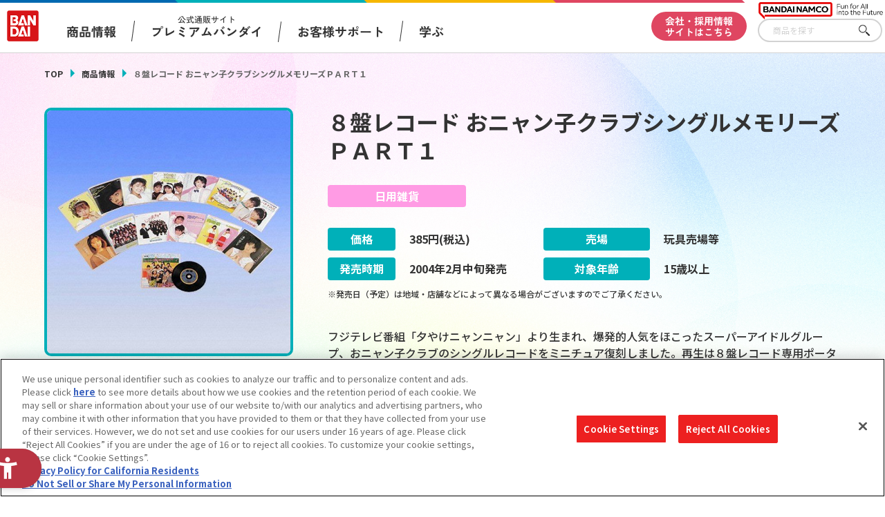

--- FILE ---
content_type: text/html; charset=UTF-8
request_url: https://www.bandai.co.jp/catalog/item.php?jan_cd=4543112230034000
body_size: 80358
content:
<!DOCTYPE html>
<html>

<head>
  
<script src="https://sdk.hellouniweb.com/base/main.js" data-account="aVbVQPUy"></script>
<meta charset="utf-8">
<meta http-equiv="X-UA-Compatible" content="IE=edge">

<meta http-equiv="Content-Security-Policy" content="script-src 'self' 'unsafe-inline' https://www.clarity.ms/ https://www.youtube.com https://hpjp.mieru-ca.com https://static.ads-twitter.com https://analytics.tiktok.com https://hm.mieru-ca.com https://d.line-scdn.net https://connect.facebook.net https://ajax.googleapis.com https://www.googletagmanager.com https://www.google-analytics.com https://www.googleadservices.com https://googleads.g.doubleclick.net https://cdn-apac.onetrust.com https://geolocation.onetrust.com https://p-bandai.jp https://fonts.googleapis.com https://cdnjs.cloudflare.com/ https://sdk.hellouniweb.com https://img.macromill.com https://s.yjtag.jp/">

<meta name="twitter:card" content="summary_large_image">
  <meta name="twitter:title" content="バンダイ 商品・サービスサイト | ８盤レコード おニャン子クラブシングルメモリーズＰＡＲＴ１ | 商品情報">
  <meta name="twitter:description" content="バンダイ公式サイト、８盤レコード おニャン子クラブシングルメモリーズＰＡＲＴ１の商品のご案内です。">
  <meta name="twitter:image" content="https://www.bandai.co.jp/ogp.png?v1">
  <meta name="twitter:url" content="https://www.bandai.co.jp/catalog/item.php">
  <meta property="og:title" content="バンダイ 商品・サービスサイト | ８盤レコード おニャン子クラブシングルメモリーズＰＡＲＴ１ | 商品情報">
  <meta property="og:type" content="website">
  <meta property="og:image" content="https://www.bandai.co.jp/ogp.png?v1">
  <meta property="og:url" content="https://www.bandai.co.jp/catalog/item.php">
  <meta property="og:site_name" content="株式会社バンダイ公式サイト">
      <meta property="og:description" content="バンダイ公式サイト、８盤レコード おニャン子クラブシングルメモリーズＰＡＲＴ１の商品のご案内です。">
  <meta name="Keywords" content="株式会社バンダイ,BANDAI,おもちゃ,フィギュア,キャラクターグッズ,８盤レコード おニャン子クラブシングルメモリーズＰＡＲＴ１">
  <meta name="Description" content="バンダイ公式サイト、８盤レコード おニャン子クラブシングルメモリーズＰＡＲＴ１の商品のご案内です。">
  <meta name="viewport" content="width=device-width, initial-scale=1.0">
  <title>バンダイ 商品・サービスサイト | ８盤レコード おニャン子クラブシングルメモリーズＰＡＲＴ１ | 商品情報</title>


<script type="text/javascript" src="https://cdn-apac.onetrust.com/consent/d1339b25-3307-42ac-893d-382d06a874cf/OtAutoBlock.js" ></script>
<script src="https://cdn-apac.onetrust.com/scripttemplates/otSDKStub.js"  type="text/javascript" charset="UTF-8" data-domain-script="d1339b25-3307-42ac-893d-382d06a874cf" ></script>
<script type="text/javascript">
  function OptanonWrapper() { }
</script>


<!-- Google Tag Manager -->
<script>(function(w,d,s,l,i){w[l]=w[l]||[];w[l].push({'gtm.start':
     new Date().getTime(),event:'gtm.js'});var f=d.getElementsByTagName(s)[0],
      j=d.createElement(s),dl=l!='dataLayer'?'&l='+l:'';j.async=true;j.src=
        'https://www.googletagmanager.com/gtm.js?id='+i+dl;f.parentNode.insertBefore(j,f);
                                           })(window,document,'script','dataLayer','GTM-NBGNXGH');</script>
<!-- End Google Tag Manager -->
  <script id="_lognos_script_5552_" type="text/javascript" src="https://img.macromill.com/js/us002801swu/2000055521-f4/lognos.js"></script>

      <link rel="canonical" href="https://www.bandai.co.jp/catalog/item.php?jan_cd=4543112230034000">
    <link rel="apple-touch-icon-precomposed" href="https://www.bandai.co.jp/webclip.png">
  <link rel="shortcut icon" href="https://www.bandai.co.jp/favicon.ico">
  <link rel="stylesheet" href="../css/products/products_common.css?20250508144636">
  <link rel="stylesheet" href="../css/products/products_item.css?20241125102522">
  <script src="../js/renew/lib/jquery.js"></script>
  <script src="../js/lib/fileSizeGetter.js"></script>
  <script src="../js/common.js?d=1721976822"></script>
  <script src="../js/catalog.js?d=1732497922"></script>
</head>

<body>

  <!-- Google Tag Manager (noscript) -->
<noscript><iframe src="https://www.googletagmanager.com/ns.html?id=GTM-NBGNXGH"
height="0" width="0" style="display:none;visibility:hidden"></iframe></noscript>
<!-- End Google Tag Manager (noscript) -->

<header id="pagetop" class="l-header">

  <div class="l-header__txt"></div>

  <div class="l-header__fixed">

    <div class="c-inner__head">
      <div class="l-header__menu">

        <div class="l-header__logo">
          <a href="https://www.bandai.co.jp/products/"><img src="https://www.bandai.co.jp/images/products/common/logo_bandai.png" class="p-header__logo--bandai" alt="BANDAI"></a>        </div>

        <div class="l-header__logo-sub">
          <picture>
            <source media="(min-width:751px)" srcset="https://www.bandai.co.jp/images/products/common/logo_bnm-lg.png">
            <img class="l-header__logo-subImg" src="https://www.bandai.co.jp/images/products/common/logo_bnm.png" alt="BANDAI NAMCO">
          </picture>
        </div>

        <div class="p-gnavi__decoSP">
          <div class="p-gnavi__decoSPInner --designWinter">
          </div>
        </div>

        <div class="l-header__trigger">
          <div class="p-gnavi__trigger p-gnavi__trigger--menuOpen js-gnavi__menu">
            <img src="https://www.bandai.co.jp/images/products/common/btn_gnavi_menu_open_sm.png" alt="メニューを開く">
          </div>
        </div>

        <nav class="p-gnavi--lg">
          <ul class="p-gnavi--c">
            <li class="p-gnavi--c__item js-gnavi__company">
              <div class="p-gnavi--c__button --product">
                商品情報
              </div>
              <div class="p-gnavi__company">
                <div class="p-gnavi__company--content">
                  <ul class="p-gnavi--b">
                    <li class="p-gnavi--b__item">
                      <a href="https://www.bandai.co.jp/catalog/" class="p-gnavi--b__button">商品検索</a>
                    </li>
                    <li class="p-gnavi--b__item">
                      <a href="https://www.bandai.co.jp/calendar/" class="p-gnavi--b__button">発売カレンダー</a>
                    </li>
                    <li class="p-gnavi--b__item">
                      <a href="https://www.bandai.co.jp/character/" class="p-gnavi--b__button">キャラクター</a>
                    </li>
                    <li class="p-gnavi--b__item">
                      <a href="https://www.bandai.co.jp/sns/" class="p-gnavi--b__button">商品関連サイト・SNS一覧</a>
                    </li>
                  </ul>
                </div>
              </div>
            </li>
            <li class="p-gnavi--c__item">
              <a href="https://www.bandai.co.jp/onlineshop/" class="p-gnavi--c__button --pb">
                <span class="small">公式通販サイト</span><span>プレミアムバンダイ</span>
              </a>
            </li>
            <li class="p-gnavi--c__item">
              <a href="https://www.bandai.co.jp/support/top/" class="p-gnavi--c__button --support">
                お客様サポート
              </a>
            </li>
            <li class="p-gnavi--c__item js-gnavi__fun">
              <div class="p-gnavi--c__button --learn">
                学ぶ
              </div>
              <div class="p-gnavi__fun">
                <div class="p-gnavi__fun--content">
                  <ul class="p-gnavi--b">
                    <li class="p-gnavi--b__item">
                      <a href="https://thewonder.it/" target="_blank" rel="noopener" class="p-gnavi--b__button">WONDER! SCHOOL</a>
                    </li>
                    <li class="p-gnavi--b__item">
                      <a href="https://www.bandai.co.jp/miraicreation/edison/" class="p-gnavi--b__button">トーマス・エジソン特別展</a>
                    </li>
                    <li class="p-gnavi--b__item">
                      <a href="https://www.bandai.co.jp/kidzania/" class="p-gnavi--b__button">キッザニア東京（おもちゃ工場パビリオン）</a>
                    </li>
                    <li class="p-gnavi--b__item">
                      <a href="https://www.bandai-museum.jp/" target="_blank" rel="noopener" class="p-gnavi--b__button">バンダイミュージアム（栃木県）</a>
                    </li>
                  </ul>
                </div>
              </div>
            </li>
          </ul>
          <div class="p-gnavi__deco">
            <div class="p-gnavi__decoInner --designWinter">
            </div>
          </div>
          <div class="p-gnavi--c__corpBtn">
            <a href="https://www.bandai.co.jp/" class="p-gnavi--c__button --corpBtn">
              会社・採用情報<br>サイトはこちら
            </a>
          </div>
        </nav>

      </div>

      <div class="p-gnavi__productSearch">
        <form class="c-sFreeword --header" action="https://www.bandai.co.jp/catalog/search.php#result" method="get">
          <input class="c-sFreeword__input --header" type="text" name="freeword" value="" placeholder="商品を探す">
          <input type="hidden" name="searchbutton" value="">
          <button class="c-sFreeword__button --header" onclick="void(this.form.submit());return false">さがす</button>
        </form>
      </div>

    </div>

    <nav class="p-gnavi--sm">
      <div class="p-gnavi--smWrapper">

        <div class="p-gnavi__productSearch --sp">
          <form class="c-sFreeword --header" action="https://www.bandai.co.jp/catalog/search.php#result" method="get">
            <input class="c-sFreeword__input --header" type="text" name="freeword" value="" placeholder="商品を探す" autocomplete="off">
            <input type="hidden" name="searchbutton" value="">
            <button class="c-sFreeword__button --header" onclick="void(this.form.submit());return false">さがす</button>
          </form>
        </div>

        <ul class="p-gnavi--c --sp">
          <li class="p-gnavi--c__item js-gnavi__company-sp">
            <div class="p-gnavi--c__button p-gnavi--c__button--corp">
              商品情報<i class="u-icon__gnavi --corp"><span></span></i>
            </div>
          </li>
          <li class="p-gnavi__company-sp">
            <ul class="p-gnavi--b">
              <li class="p-gnavi--b__item">
                <a href="https://www.bandai.co.jp/catalog/" class="p-gnavi--b__button">商品検索</a>
              </li>
              <li class="p-gnavi--b__item">
                <a href="https://www.bandai.co.jp/calendar/" class="p-gnavi--b__button">発売カレンダー</a>
              </li>
              <li class="p-gnavi--b__item">
                <a href="https://www.bandai.co.jp/character/" class="p-gnavi--b__button">キャラクター</a>
              </li>
              <li class="p-gnavi--b__item">
                <a href="https://www.bandai.co.jp/sns/" class="p-gnavi--b__button">商品関連サイト・SNS一覧</a>
              </li>
            </ul>
          </li>
          <li class="p-gnavi--c__item">
            <a href="https://www.bandai.co.jp/onlineshop/" class="p-gnavi--c__button">
              <span class="small">公式通販サイト</span><span>プレミアムバンダイ</span><i class="u-icon__gnavi"><span></span></i>
            </a>
          </li>
          <li class="p-gnavi--c__item">
            <a href="https://www.bandai.co.jp/support/top/" class="p-gnavi--c__button">
              お客様サポート<i class="u-icon__gnavi"><span></span></i>
            </a>
          </li>
          <li class="p-gnavi--c__item js-gnavi__fun-sp">
            <div class="p-gnavi--c__button p-gnavi--c__button--corp">
              学ぶ<i class="u-icon__gnavi --corp"></i>
            </div>
          </li>
          <li class="p-gnavi__fun-sp">
            <ul class="p-gnavi--b">
              <li class="p-gnavi--b__item">
                <a href="https://thewonder.it/" target="_blank" rel="noopener" class="p-gnavi--b__button">WONDER! SCHOOL</a>
              </li>
              <li class="p-gnavi--b__item">
                <a href="https://www.bandai.co.jp/miraicreation/edison/" class="p-gnavi--b__button">トーマス・エジソン特別展</a>
              </li>
              <li class="p-gnavi--b__item">
                <a href="https://www.bandai.co.jp/kidzania/" class="p-gnavi--b__button">キッザニア東京（おもちゃ工場パビリオン）</a>
              </li>
              <li class="p-gnavi--b__item">
                <a href="https://www.bandai-museum.jp/" target="_blank" rel="noopener" class="p-gnavi--b__button">バンダイミュージアム（栃木県）</a>
              </li>
            </ul>
          </li>
          <li class="p-gnavi--c__item --corpBtn">
            <a href="https://www.bandai.co.jp/" class="p-gnavi--c__button --corpBtn">
              会社・採用情報サイトはこちら
            </a>
          </li>
        </ul>

        <div class="p-gnavi__sns">
          <ul class="p-gnavi__snsList">
            <li>
              <a href="https://www.youtube.com/channel/UCtvh0wC06tV2EeRBk1OfUhg" target="_blank" rel="noopener">
                <img src="https://www.bandai.co.jp/images/products/common/btn_youtube.png" alt="YouTube">
              </a>
            </li>
            <li>
              <a href="https://www.bandai.co.jp/line/">
                <img src="https://www.bandai.co.jp/images/products/common/btn_line.png" alt="LINE">
              </a>
            </li>
          </ul>
          <div class="p-gnavi__snsMore">
            <a href="https://www.bandai.co.jp/sns/">
              <img src="https://www.bandai.co.jp/images/products/common/btn_moresns.png" alt="商品関連サイト・SNS一覧">
            </a>
          </div>
        </div>

      </div>
    </nav>

  </div>

</header>
  <main class="l-main --under">

    <div class="p-sectionHead">
      <div class="p-breadcrumbs">
        <ul class="p-breadcrumbs_items">
          <li class="p-breadcrumbs_item --green">
            <a href="https://www.bandai.co.jp/products/">TOP</a>
          </li>
          <li class="p-breadcrumbs_item --green">
            <a href="https://www.bandai.co.jp/catalog/">商品情報</a>
          </li>
          <li class="p-breadcrumbs_item is-current">８盤レコード おニャン子クラブシングルメモリーズＰＡＲＴ１</li>        </ul>
      </div>
    </div>

    <div class="pg-productContainer">

      
      <div class="pg-productDetail">

        <div class="pg-productFlex --left">
          <div class="pg-productSticky --left">

            <div class="pg-productInfo__pic">
                            <img src="https://bandai-a.akamaihd.net/bc/img/model/b/1000073016_1.jpg" alt="">
                          </div>

            <div class="pg-productInfo__thumbnails">
              
              <div class="pg-productInfo__thumbnail is-current">
                <img src="https://bandai-a.akamaihd.net/bc/img/model/b/1000073016_1.jpg" alt="">
              </div>

                          </div>

          </div>
        </div>

        <div class="pg-productFlex --right">
          <div class="pg-productSticky --right">

            
            <div class="pg-productInfo__name">
              <h1>８盤レコード おニャン子クラブシングルメモリーズＰＡＲＴ１</h1>
            </div>

            
            <div class="pg-productInfo__category --life">
              日用雑貨            </div>

            
            <div class="pg-productInfo_table">

              <dl class="pg-productInfo_tableItem --price">
                <dt class="pg-productInfo_tableItemTtl --price">価格</dt>
                <dd>
                                    <span>385</span>円(税込)                </dd>
              </dl>

              <dl class="pg-productInfo_tableItem --place">
                <dt class="pg-productInfo_tableItemTtl --place">売場</dt>
                <dd>
                  玩具売場等                </dd>
              </dl>

              <dl class="pg-productInfo_tableItem --date">
                <dt class="pg-productInfo_tableItemTtl --date">発売時期</dt>
                <dd>
                                    <span>2004</span>年<span>2</span>月<span>中旬</span><span>発売</span>
                </dd>
              </dl>

              <dl class="pg-productInfo_tableItem --age">
                <dt class="pg-productInfo_tableItemTtl --age">対象年齢</dt>
                                <dd>
                  15歳以上                </dd>
              </dl>

            </div>

            <ul class="pg-productInfo__note">
                            <li>※発売日（予定）は地域・店舗などによって異なる場合がございますのでご了承ください。</li>
            </ul>

            <div class="pg-productInfo__desc">
              フジテレビ番組「夕やけニャンニャン」より生まれ、爆発的人気をほこったスーパーアイドルグループ、おニャン子クラブのシングルレコードをミニチュア復刻しました。再生は８盤レコード専用ポータブルプレイヤー（別売）で行います。※ブラインドパッケージです。中身は選べません。            </div>

            <div class="pg-productInfo__copyright">
                          </div>

            
            
            
            
            
            
            <div class="pg-productInfo__btnCol">

              
              
              <div class="pg-productInfo__btn --img">
                <a href="search.php?p_name=&c_name=&category%5B%5D=000100010011&start_y=&start_m=&end_y=&end_m=&searchbutton=#result" class="pg-related__item">
                  <div class="pg-character__page">
                    <picture>
                      <source media="(min-width:751px)" srcset="../images/catalog/category/btn_category_life.png">
                      <img src="../images/catalog/category/btn_category_life_sp.png?v3" alt="他の「日用雑貨」カテゴリーの商品を見る">
                    </picture>
                  </div>
                </a>
              </div>

              
              <div class="pg-productInfo__btn --img">
                                <a href="https://www.bandai.co.jp/calendar/"  target="_blank" class="pg-related__item">
                  <picture>
                    <source media="(min-width:751px)" srcset="../images/catalog/category/btn_calendar.png?v3">
                    <img src="../images/catalog/category/btn_calendar_sp.png?v3" alt="今月発売の商品一覧を見る">
                  </picture>
                </a>
              </div>

            </div>

          </div>
        </div>

      </div>

      <div class="pg-relatedInfo">

        <div class="pg-relatedInfo__heading">関連情報</div>

        <div class="pg-relatedInfo__body">

          <dl class="pg-relatedInfo__item">

            
          </dl>

          <dl class="pg-relatedInfo__item">

            <dt class="pg-relatedInfo__title">関連リンク</dt>
            <dd class="pg-relatedInfo__detail">
              <a href="http://www.bandai.co.jp/support/anzen/" target="_blank" class="pg-relatedInfo__link">子どもを守る おもちゃ安全ガイド</a>
            </dd>

          </dl>

        </div>

      </div>

      <ul class="pg-relatedInfo__note">
        <li>※表示価格は、一部を除きメーカー希望小売価格(税10%込)、もしくは、プレミアムバンダイ販売価格(税10%込)です。</li>
        <li>※商品の写真・イラストは実際の商品と一部異なる場合がございますのでご了承ください。</li>
        <li>※発売から時間の経過している商品は生産・販売が終了している場合がございますのでご了承ください。</li>
        <li>※商品名・発売日・価格などこのホームページの情報は変更になる場合がございますのでご了承ください。</li>
      </ul>

      
    </div>

    <div class="c-searchUnder">

  <div class="c-searchUnder__subTtl">
    商品を探す
  </div>

  <div class="c-searchUnder__inner">
    <form class="c-sFreeword" action="https://www.bandai.co.jp/catalog/search.php#result" method="get">
      <input class="c-sFreeword__input" type="text" name="freeword" value="" placeholder="キーワードから探す">
      <input type="hidden" name="searchbutton" value="">
      <button class="c-sFreeword__button" onclick="void(this.form.submit());return false">さがす</button>
    </form>
  </div>

</div>
  </main>

  <footer class="l-footer">

  <div class="l-footer__fnavi">
          <div class="p-pagetop">
              <img class="p-pagetop__link js-pagetop" src="https://www.bandai.co.jp/images/products/common/topreturn_nochara.png" alt="TOP">
            </div>
    
    <div class="p-fnavi">

      <div class="p-fnavi__left">

        <div class="p-fnavi__logo">
          <div class="p-fnavi__logoItem --bandai">
            <a href="https://www.bandai.co.jp/">
              <img src="https://www.bandai.co.jp/images/products/common/logo_bandai.png" alt="株式会社バンダイ">
            </a>
          </div>
          <div class="p-fnavi__logoItem --bandaiNamco">
            <a href="https://www.bandainamco.co.jp/group/" target="_blank" rel="noopener">
              <img src="https://www.bandai.co.jp/images/products/common/logo_bnm.png" alt="BANDAI NAMCO">
            </a>
          </div>
        </div>

        <div class="p-fnavi__copy">
          ©BANDAI
        </div>

        <ul class="p-fnavi__groupLink">
          <li>
            <a href="https://www.bandainamco.co.jp/group/" target="_blank" rel="noopener">バンダイナムコグループのご紹介</a>
          </li>
          <li>
            <a href="https://www.bandainamco.co.jp/" target="_blank" rel="noopener">バンダイナムコホールディングス</a>
          </li>
          <li>
            <a href="https://www.bandaispirits.co.jp/" target="_blank" rel="noopener">BANDAI SPIRITS</a>
          </li>
        </ul>

      </div>

      <div class="p-fnavi__right">

        <ul class="p-fnavi__rightWrapper">

          <li class="p-fnavi__rightItems --left">

            <div class="p-fnavi__rightItem">
              <div class="p-fnavi__rightItemTtl">
                商品情報
              </div>
              <ul class="p-fnavi__rightItemLinks">
                <li><a href="https://www.bandai.co.jp/catalog/">商品検索</a></li>
                <li><a href="https://www.bandai.co.jp/calendar/">発売カレンダー</a></li>
                <li><a href="https://www.bandai.co.jp/character/">キャラクター</a></li>
                <li><a href="https://www.bandai.co.jp/sns/">商品関連サイト・SNS一覧</a></li>
              </ul>
            </div>

            <div class="p-fnavi__rightItem">
              <div class="p-fnavi__rightItemTtl">
                知る・楽しむ
              </div>
              <ul class="p-fnavi__rightItemLinks">
                <li><a href="https://thewonder.it/" target="_blank" rel="noopener">WONDER! SCHOOL</a></li>
                <li><a href="https://www.bandai.co.jp/miraicreation/edison/">トーマス・エジソン特別展</a></li>
                <li><a href="https://www.bandai.co.jp/kidzania/">キッザニア東京（おもちゃ工場パビリオン）​</a></li>
                <li><a href="https://www.bandai-museum.jp/" target="_blank" rel="noopener">バンダイミュージアム（栃木県）</a></li>
              </ul>
            </div>

          </li>

          <li class="p-fnavi__rightItems --right">

            <div class="p-fnavi__rightItem">
              <div class="p-fnavi__rightItemTtl">
                公式通販サイト
              </div>
              <ul class="p-fnavi__rightItemLinks">
                <li><a href="https://www.bandai.co.jp/onlineshop/">プレミアムバンダイ</a></li>
              </ul>
            </div>

            <div class="p-fnavi__rightItem">
              <div class="p-fnavi__rightItemTtl">
                お客様サポート
              </div>
              <ul class="p-fnavi__rightItemLinks">
                <li><a href="https://www.bandai.co.jp/support/top/">お客様サポートトップ</a></li>
                <li><a href="https://www.bandai.co.jp/info/">重要なお知らせ</a></li>
              </ul>
            </div>

            <div class="p-fnavi__rightItem">
              <div class="p-fnavi__rightItemTtl">
                会社・採用情報
              </div>
              <ul class="p-fnavi__rightItemLinks">
                <li><a href="https://www.bandai.co.jp/">会社情報</a></li>
                <li><a href="https://www.bandai.co.jp/recruit/">採用情報</a></li>
                <li><a href="https://www.bandai.co.jp/miraicreation/">サステナビリティ</a></li>
                <li><a href="https://www.bandai.co.jp/information/">お問い合わせ</a></li>
              </ul>
            </div>

          </li>

        </ul>

      </div>

    </div>

  </div>

  <div class="l-footer__bottom js-acordion__wrap">

    <div class="c-inner__footer--bottom">
      <ul class="p-footer__bottom--lists">
        <li><a class="p-footer__bottom--list" href="https://www.bandai.co.jp/site/notice/">ウェブサイトご利用条件</a></li>
        <li><a class="p-footer__bottom--list" href="https://www.bandai.co.jp/site/s_policy/">ソーシャルメディアポリシー</a></li>
        <li><a class="p-footer__bottom--list" href="https://www.bandai.co.jp/site/privacy/">個人情報及び特定個人情報等の取り扱いに関する保護方針</a></li>
        <li><a class="p-footer__bottom--list ot-sdk-show-settings" href="javascript:;">クッキー設定</a></li>
        <li><a class="p-footer__bottom--list" href="https://www.bandai.co.jp/site/about_tm/">著作権・商標について</a></li>
        <li><a class="p-footer__bottom--list" href="https://www.bandai.co.jp/site/harassment/">カスタマーハラスメントに対する基本的な対応方針</a></li>
      </ul>
      <button class="c-btn__footer--txt js-acordion__btn" type="button">
        <span class="c-btn__footer--txtOn">コピーライト一覧を表示する</span>
        <span class="c-btn__footer--txtOff">コピーライト一覧を閉じる</span>
      </button>
    </div>

    <div class="p-copyrightslist">
  <div class="p-copyrightslist__content js-acordion__content" aria-hidden="true">
    <ul class="p-copyrightslist__lists">
      <li class="p-copyrightslist__list">(C)Nintendo・Creatures・GAME FREAK・TV Tokyo・ShoPro・JR Kikaku (C)Pok&eacute;mon</li>
      <li class="p-copyrightslist__list">(C)本郷あきよし・東映アニメーション</li>
      <li class="p-copyrightslist__list">(C)2014 石森プロ・テレビ朝日・ADK・東映</li>
      <li class="p-copyrightslist__list">（Ｃ）創通・サンライズ</li>
      <li class="p-copyrightslist__list">(C)1976, 2015 SANRIO CO., LTD. APPROVAL NO.S562482</li>
      <li class="p-copyrightslist__list">(C)バード・スタジオ／集英社・フジテレビ・東映アニメーション</li>
      <li class="p-copyrightslist__list">(C)1976,1996,2001,2017 SANRIO CO.,LTD.TOKYO,JAPAN(L)</li>
      <li class="p-copyrightslist__list">（Ｃ）BNP/BANDAI,DENTSU,TV TOKYO</li>
      <li class="p-copyrightslist__list">（C）kanahei / TXCOM</li>
      <li class="p-copyrightslist__list">(C)鳥山明/集英社・東映アニメーション</li>
      <li class="p-copyrightslist__list">(C)緑川ゆき・白泉社／「夏目友人帳」製作委員会</li>
      <li class="p-copyrightslist__list">(C)武内直子・PNP・東映アニメーション</li>
      <li class="p-copyrightslist__list">(C)BANDAI 2014</li>
      <li class="p-copyrightslist__list">（C）POOF-Slinky,LLC.</li>
      <li class="p-copyrightslist__list">（C）Disney/Pixar</li>
      <li class="p-copyrightslist__list">（C）創通・サンライズ</li>
      <li class="p-copyrightslist__list">(C)BANDAI・こどもの館</li>
      <li class="p-copyrightslist__list">(C)BANDAI／PLEX</li>
      <li class="p-copyrightslist__list">（C）BANDAI・WiZ/TV TOKYO・2013TeamたまごっちTV</li>
      <li class="p-copyrightslist__list">(C)藤子プロ・小学館・テレビ朝日・シンエイ・ADK</li>
      <li class="p-copyrightslist__list">(C)本郷あきよし・アプモンプロジェクト・テレビ東京</li>
      <li class="p-copyrightslist__list">（C）バード・スタジオ／集英社・東映アニメーション</li>
      <li class="p-copyrightslist__list">(C)藤子プロ・小学館・テレビ朝日・シンエイ・ADK 2016</li>
      <li class="p-copyrightslist__list">(C)羽海野チカ／白泉社</li>
      <li class="p-copyrightslist__list">(C)2011 石森プロ・テレビ朝日・ADK・東映</li>
      <li class="p-copyrightslist__list">(C)2019 テレビ朝日・東映AG・東映</li>
      <li class="p-copyrightslist__list">(c)BNP/BANDAI, DF PROJECT</li>
      <li class="p-copyrightslist__list">(C)Liber Entertainment Inc. All Rights Reserved.</li>
      <li class="p-copyrightslist__list">（C）ダイナミック企画　（C）1976, 2015 SANRIO CO., LTD. APPROVAL NO.S56902</li>
      <li class="p-copyrightslist__list">(C)サンライズ・バンダイビジュアル</li>
      <li class="p-copyrightslist__list">（C）Hit-Point Co.,Ltd.</li>
      <li class="p-copyrightslist__list">(C)バード・スタジオ／集英社・フジテレビ・東映アニメーション　(C)BANDAI NAMCO Entertainment Inc.</li>
      <li class="p-copyrightslist__list">（C）SEGA （C）RED</li>
      <li class="p-copyrightslist__list">(C)Fujiko-Pro,Shogakukan,TV-Asahi,Shin-ei,and ADK 2017</li>
      <li class="p-copyrightslist__list">(C)2009，2011 ビックウエスト／劇場版マクロスＦ制作委員会</li>
      <li class="p-copyrightslist__list">(C)Legendary 2018.All Rights Reserved</li>
      <li class="p-copyrightslist__list">(C)BANDAI (C)BANDAI/DEVILROBOTS (C)ダイナミック企画 (C)BANDAI NAMCO Entertainment Inc.</li>
      <li class="p-copyrightslist__list">（C）SUNRISE/VVV Committee,MBS　（C）SUNRISE/PROJECT ANGE　（C）サンライズ・R （C）サンライズ/PROJECT S7・MBS （C）SUNRISE/PROJECT GEASS Character Design （C）2006 CLAMP・ST （C）2006-2008 CLAMP・ST （C）SUNRISE/PROJECT G-AKITO Character Design</li>
      <li class="p-copyrightslist__list">(C)カラー／Project Eva.</li>
      <li class="p-copyrightslist__list">(C)HEADGEAR/BANDAI VISUAL/TOHOKUSHINSHA</li>
      <li class="p-copyrightslist__list">(C)TOHO CO.,LTD.</li>
      <li class="p-copyrightslist__list">(c)CAPCOM/MHST 製作委員会</li>
      <li class="p-copyrightslist__list">TM&(c)Toei & SCG P.R.</li>
      <li class="p-copyrightslist__list">(C)PRODUCTION REED 1986</li>
      <li class="p-copyrightslist__list">(C)BNP／BANDAI・メ～テレ</li>
      <li class="p-copyrightslist__list">(C)SEGA/AUTOMUSS CHARACTER DESIGN:KATOKI HAJIME</li>
      <li class="p-copyrightslist__list">(C)PRODUCTION REED 1985</li>
      <li class="p-copyrightslist__list">（C）CAPCOM CO., LTD. ALL RIGHTS RESERVED.</li>
      <li class="p-copyrightslist__list">(C)車田正美／「聖闘士星矢 黄金魂」製作委員会</li>
      <li class="p-copyrightslist__list">(C)Watanabe Entertainment</li>
      <li class="p-copyrightslist__list">いがらしみきお/竹書房・フジテレビ・エイケン</li>
      <li class="p-copyrightslist__list">（C）Disney. Based on the “Winnie the Pooh” works by A.A. Milne and E.H. Shepard.</li>
      <li class="p-copyrightslist__list">(C)バード・スタジオ/集英社・東映アニメーション</li>
      <li class="p-copyrightslist__list">(C)石森プロ・テレビ朝日・ＡＤＫ・東映</li>
      <li class="p-copyrightslist__list">(C)プロジェクトラブライブ！サンシャイン!!</li>
      <li class="p-copyrightslist__list">(C)2015-2017 DMM GAMES/Nitroplus</li>
      <li class="p-copyrightslist__list">(c)鈴木サバ缶/小学館・爆釣団・テレビ東京 (c)2018 BANDAI NAMCO Entertainment Inc.</li>
      <li class="p-copyrightslist__list">(C)Spin Master Ltd. All rights reserved.</li>
      <li class="p-copyrightslist__list">(C)水木プロ・フジテレビ・東映アニメーション</li>
      <li class="p-copyrightslist__list">TM & (C)TOHO CO., LTD.</li>
      <li class="p-copyrightslist__list">(C)石森プロ・テレビ朝日・ADK・東映ビデオ・東映</li>
      <li class="p-copyrightslist__list">(C)長月達平・株式会社KADOKAWA刊／Re:ゼロから始める異世界生活製作委員会</li>
      <li class="p-copyrightslist__list">(C)モンキー・パンチ／TMS・NTV</li>
      <li class="p-copyrightslist__list">(C)ダイナミック企画・東映アニメーション</li>
      <li class="p-copyrightslist__list">（C）SUNRISE/PROJECT G-AKITO  Character Design （C）2006-2011 CLAMP・ST</li>
      <li class="p-copyrightslist__list">（C）創通・サンライズ・テレビ東京</li>
      <li class="p-copyrightslist__list">(C)SUNRISE/PROJECT GEASS Character Design 　(C)2006-2008 CLAMP・ST</li>
      <li class="p-copyrightslist__list">(C)2015 LEVEL-5 Inc. (C)L5/YWP・TX (C)LMYWP2016</li>
      <li class="p-copyrightslist__list">(C)川上稔／アスキー・メディアワークス／境界線上のホライゾン製作委員会</li>
      <li class="p-copyrightslist__list">(C)Yosistamp</li>
      <li class="p-copyrightslist__list">(C)2015おおじこうじ・京都アニメーション／ハイスピード製作委員会</li>
      <li class="p-copyrightslist__list">(C)カバネリ製作委員会</li>
      <li class="p-copyrightslist__list">(C)Nintendo・Creatures・GAME　FREAK・TV　Tokyo・ShoPro・JR　Kikaku (C)Pok&#233;mon (C)2017　ピカチュウプロジェクト</li>
      <li class="p-copyrightslist__list">TM & (C) Universal Studios</li>
      <li class="p-copyrightslist__list">(C)けものフレンズプロジェクト</li>
      <li class="p-copyrightslist__list">(C)khara</li>
      <li class="p-copyrightslist__list">(C)東映　TM and (C) 2018 SCG Power Rangers LLC. All Rights Reserved. Used Under Authorization.</li>
      <li class="p-copyrightslist__list">(C)尾田栄一郎／2016「ワンピース」製作委員会</li>
      <li class="p-copyrightslist__list">Curious George television series merchandise c Universal Studios. Curious George and related characters, created by Margret and H. A. Rey, are copyrighted and registered by Houghton Miin Harcourt Publishing Company and used under license. Licensed by Universal Studios Licensing LLC. All rights reserved.</li>
      <li class="p-copyrightslist__list">(C)Disney/Pixar,Hudson TM</li>
      <li class="p-copyrightslist__list">(C)BANDAI　NAMCO　Entertainment　Inc.</li>
      <li class="p-copyrightslist__list">(C)2017 World Wrestling Entertainment,Inc. All Rights Reserved</li>
      <li class="p-copyrightslist__list">（C）1998　賀東招二・四季童子／KADOKAWA　（C）賀東招二・大黒尚人・四季童子・海老川兼武／KADOKAWA</li>
      <li class="p-copyrightslist__list">(C)GAINAX・中島かずき／アニプレックス・KONAMI・テレビ東京・電通</li>
      <li class="p-copyrightslist__list">（C)Fujiko-Pro,Shogakukan,TV-Asahi,Shin-ei,and　ADK　2016</li>
      <li class="p-copyrightslist__list">（C）LEVEL-5.Inc./コーエーテクモゲームス</li>
      <li class="p-copyrightslist__list">(C)2013 プロジェクトラブライブ！</li>
      <li class="p-copyrightslist__list">(C)ABC-A･東映アニメーション</li>
      <li class="p-copyrightslist__list">(C)BNP/BANDAI, DENTSU, TV TOKYO</li>
      <li class="p-copyrightslist__list">（C）LEVEL-5 Inc.／コーエーテクモゲームス</li>
      <li class="p-copyrightslist__list">(c)2017 石森プロ・テレビ朝日・ADK・東映　(c)石森プロ・東映</li>
      <li class="p-copyrightslist__list">(C)やなせたかし／フレーベル館・TMS・NTV</li>
      <li class="p-copyrightslist__list">(C)Disney</li>
      <li class="p-copyrightslist__list">(C)Disney Enterprises, Inc.</li>
      <li class="p-copyrightslist__list">TM&(C)TOHO CO., LTD.</li>
      <li class="p-copyrightslist__list">(C)臼井儀人／双葉社・シンエイ・テレビ朝日</li>
      <li class="p-copyrightslist__list">（C）BANDAI/TV TOKYO・ここたま製作委員会</li>
      <li class="p-copyrightslist__list">(C)2010 永井豪/ダイナミック企画・マジンカイザー製作委員会</li>
      <li class="p-copyrightslist__list">(C)サンライズ</li>
      <li class="p-copyrightslist__list">(c)2018 テレビ朝日・東映AG・東映</li>
      <li class="p-copyrightslist__list">(C)東映</li>
      <li class="p-copyrightslist__list">(C)石森プロ・テレビ朝日・ADK・東映</li>
      <li class="p-copyrightslist__list">(C)アイドリッシュセブン</li>
      <li class="p-copyrightslist__list">(C)2012,2016 SANRIO CO.,LTD. APPROVAL NO.S570388</li>
      <li class="p-copyrightslist__list">(C)BANDAI,WiZ（2012/11/22以降発売商品）</li>
      <li class="p-copyrightslist__list">(C)'76,'96,'01,'13,'17 SANRIO(L)</li>
      <li class="p-copyrightslist__list">(c)円谷プロ　(c)ウルトラマンジード製作委員会・テレビ東京</li>
      <li class="p-copyrightslist__list">(C)DESIGNMATE</li>
      <li class="p-copyrightslist__list">(C)藤巻忠俊／集英社・劇場版「黒子のバスケ」製作委員会</li>
      <li class="p-copyrightslist__list">（Ｃ）BNP/BANDAI,DENTSU,TV TOKYO　（C）BANDAI</li>
      <li class="p-copyrightslist__list">（C）Crypton Future Media, INC. www.piapro.net</li>
      <li class="p-copyrightslist__list">(C)2017 プロジェクトラブライブ！サンシャイン!!</li>
      <li class="p-copyrightslist__list">BATMAN and all related characters and elements (C) ＆ &trade; DC Comics. (C) 2018 Warner Bros. Entertainment Inc. All rights reserved.</li>
      <li class="p-copyrightslist__list">(C)BANDAI, WiZ</li>
      <li class="p-copyrightslist__list">(C)円谷プロ (C)Eiichi Shimizu, Tomohiro Shimoguchi</li>
      <li class="p-copyrightslist__list">（C）Disney/Pixar. （C） Disney. Based on the “Winnie the Pooh” works by A.A. Milne and E.H. Shepard.</li>
      <li class="p-copyrightslist__list">(C)2019 映画プリキュアミラクルユニバース製作委員会</li>
      <li class="p-copyrightslist__list">(C)創通・サンライズ・テレビ東京</li>
      <li class="p-copyrightslist__list">(C)2007 ビックウエスト／マクロスＦ製作委員会・MBS</li>
      <li class="p-copyrightslist__list">TM &　(C) Spin Master Ltd.</li>
      <li class="p-copyrightslist__list">（C）サンライズ・R</li>
      <li class="p-copyrightslist__list">(C)TYPE-MOON / FGO PROJECT</li>
      <li class="p-copyrightslist__list">(C) 2018 Peanuts Worldwide LLC</li>
      <li class="p-copyrightslist__list">(C)Fujiko-Pro,Shogakukan,TV-Asahi,Shin-ei,and ADK 2018</li>
      <li class="p-copyrightslist__list">(C)Disney. Based on the “Winnie the Pooh” works by A.A. Milne and E.H. Shepard.</li>
      <li class="p-copyrightslist__list">(C)1976, 2016 SANRIO CO., LTD. APPROVAL NO.S572223</li>
      <li class="p-copyrightslist__list">(C)2016 映画魔法つかいプリキュア！製作委員会</li>
      <li class="p-copyrightslist__list">（C）2009 ビックウエスト／劇場版マクロスF製作委員会</li>
      <li class="p-copyrightslist__list">(C)サンライズ・プロジェクトゼーガADP</li>
      <li class="p-copyrightslist__list">(C)2017 映画プリキュアドリームスターズ！製作委員会</li>
      <li class="p-copyrightslist__list">TM&（C）TOHO CO.,LTD.</li>
      <li class="p-copyrightslist__list">2017 Gullane(Thomas)Limited. (C)2017 HIT Entertainment Limited.</li>
      <li class="p-copyrightslist__list">(C)Yusaku Furuya/Bunkyosha</li>
      <li class="p-copyrightslist__list">(C)手塚プロダクション</li>
      <li class="p-copyrightslist__list">(C)GODZILLA and the character design are trademarks of Toho Co., Ltd.(C)1989, 2016 Toho Co., Ltd. All Rights Reserved.</li>
      <li class="p-copyrightslist__list">(C)Legendary 2018.All Rights Reserved.</li>
      <li class="p-copyrightslist__list">(C）伊東岳彦／集英社・サンライズ　（C）川上稔/アスキー・メディアワークス/境界線上のホライゾン製作委員会　（C）川原 礫／アスキー・メディアワークス／AW Project （C）2015 川原 礫／KADOKAWA アスキー・メディアワークス刊／AWIB Project　（C）サンライズ　（C）SUNRISE/BUDDY COMPLEX COMMITTEE （C）サンライズ・ビクターエンタテインメント</li>
      <li class="p-copyrightslist__list">(C)臼井儀人/双葉社・シンエイ・テレビ朝日・ADK 2017</li>
      <li class="p-copyrightslist__list">（C）Yoshihiro Togashi 1990年-1994年 （C）ぴえろ/集英社</li>
      <li class="p-copyrightslist__list">(C)やおきん</li>
      <li class="p-copyrightslist__list">(C)B/TBSMP</li>
      <li class="p-copyrightslist__list">(C)1985 Nintendo</li>
      <li class="p-copyrightslist__list">(C)KADOKAWA 徳間書店 日本テレビ 博報堂DYメディアパートナーズ 日販/1999</li>
      <li class="p-copyrightslist__list">(C)TM & (C)TOHO CO., LTD.</li>
      <li class="p-copyrightslist__list">(C) 2018 MARVEL (C)CPII</li>
      <li class="p-copyrightslist__list">(C)'76, '96, '01, '13, '18 SANRIO CO., LTD. TOKYO, JAPAN (L)  APPR.NO.S584422</li>
      <li class="p-copyrightslist__list">(C)AIS／海上安全整備局</li>
      <li class="p-copyrightslist__list">(C)2017 Peanuts Worldwide LLC</li>
      <li class="p-copyrightslist__list">(C)2016 DMM.com OVERRIDE / Rejet</li>
      <li class="p-copyrightslist__list">(C)GODZILLA and the character design are trademarks of Toho Co., Ltd. (C)1954, 2016 Toho Co., Ltd. All Rights Reserved.</li>
      <li class="p-copyrightslist__list">(C)川原 礫／アスキー・メディアワークス／AW Project</li>
      <li class="p-copyrightslist__list">Illustrations Dick Bruna &copy; copyright Mercis bv,1953-2017  www.miffy.com</li>
      <li class="p-copyrightslist__list">(C)Nintendo・Creatures・GAME FREAK・TV Tokyo・ShoPro・JR Kikaku</li>
      <li class="p-copyrightslist__list">2018 Gullane(Thomas)Limited. (C)2018 HIT Entertainment Limited.</li>
      <li class="p-copyrightslist__list">(C)大川ぶくぶ／竹書房・キングレコード</li>
      <li class="p-copyrightslist__list">(C)2017　ピカチュウプロジェクト</li>
      <li class="p-copyrightslist__list">&copy;Nintendo・Creatures・GAME FREAK・TV Tokyo・ShoPro・JR Kikaku &copy;Pok&eacute;mon &copy;2011 ピカチュウプロジェクト</li>
      <li class="p-copyrightslist__list">(C)SEGA, 1998, 1999 CHARACTERS</li>
      <li class="p-copyrightslist__list">(c)石森プロ・テレビ朝日・ADK・東映　(c)石森プロ・東映</li>
      <li class="p-copyrightslist__list">(C)尾田栄一郎／集英社・フジテレビ・東映アニメーション</li>
      <li class="p-copyrightslist__list">(C)Naoko Takeuchi</li>
      <li class="p-copyrightslist__list">（C）Disney</li>
      <li class="p-copyrightslist__list">(C)やなせたかし／アンパンマン製作委員会2016</li>
      <li class="p-copyrightslist__list">（C）ふなっしー</li>
      <li class="p-copyrightslist__list">（C）2016 San-X Co., Ltd. All Rights Reserved.</li>
      <li class="p-copyrightslist__list">(C)Disney. Based on the "Winnie the Pooh" works by A.A.Milne and E.H.Shepard.</li>
      <li class="p-copyrightslist__list">(C)SAN-X CO.,LTD.ALL RIGHTS RESERVED.</li>
      <li class="p-copyrightslist__list">(C)Nintendo</li>
      <li class="p-copyrightslist__list">(C)車田正美／集英社・東映アニメーション</li>
      <li class="p-copyrightslist__list">(C)本郷あきよし・東映アニメーション　(C)BANDAI</li>
      <li class="p-copyrightslist__list">(C)2018 San-X Co., Ltd. All Rights Reserved.</li>
      <li class="p-copyrightslist__list">(C)CAPCOM CO., LTD.</li>
      <li class="p-copyrightslist__list">(C)バード・スタジオ/集英社</li>
      <li class="p-copyrightslist__list">(C) Magica Quartet/Aniplex・Magia Record Partners</li>
      <li class="p-copyrightslist__list">(C)2012 石森プロ・テレビ朝日・ＡＤＫ・東映</li>
      <li class="p-copyrightslist__list">(C)GIRLS und PANZER Finale Projekt</li>
      <li class="p-copyrightslist__list">(C)BANDAI　(C)2018 FUJIYA CO., LTD.　(C)BANDAI NAMCO Entertainment Inc.</li>
      <li class="p-copyrightslist__list">(C)バード・スタジオ/集英社(C)「2018ドラゴンボール超」製作委員会</li>
      <li class="p-copyrightslist__list">(c)劇場版ウルトラマンジード製作委員会</li>
      <li class="p-copyrightslist__list">(C)ダイナミック企画</li>
      <li class="p-copyrightslist__list">(C)1982,1984 ビックウエスト</li>
      <li class="p-copyrightslist__list">(C)松本零士・東映アニメーション</li>
      <li class="p-copyrightslist__list">(C)SUNRISE/PROJECT ANGE</li>
      <li class="p-copyrightslist__list">(C)BANDAI/TV TOKYO・ここたま製作委員会</li>
      <li class="p-copyrightslist__list">(C)田畠裕基／集英社・テレビ東京・ブラッククローバー製作委員会</li>
      <li class="p-copyrightslist__list">(C)1976, 2016 SANRIO CO., LTD. APPROVAL NO.S570019</li>
      <li class="p-copyrightslist__list">(C)1976,2017 SANRIO CO.,LTD. APPROVAL NO.S574836</li>
      <li class="p-copyrightslist__list">(C)1976, 2017 SANRIO CO., LTD.APPROVAL NO.S582778</li>
      <li class="p-copyrightslist__list">(C)'76,'88,'96,'01,'05,'12,'13,'18 SANRIO CO.,LTD. APPROVAL NO. S584236</li>
      <li class="p-copyrightslist__list">(C)2017映画ここたま製作委員会</li>
      <li class="p-copyrightslist__list">(C)TSUKIANI.</li>
      <li class="p-copyrightslist__list">(C)Regalia Project</li>
      <li class="p-copyrightslist__list">(C)2011 ビックウエスト／劇場版マクロスF製作委員会</li>
      <li class="p-copyrightslist__list">(C)賀東招二・四季童子／ミスリル (C)賀東招二・四季童子／陣代高校生徒会 (C)賀東招二・四季童子／Full Metal Panic! Film Partners (C)カラー (C)Go Nagai・Yoshiaki Tabata・Yuuki Yogo/Dynamic Planning (C)サンライズ (C)SUNRISE/PROJECT ANGE (C)ジーベック／1998 NADESICO製作委員会</li>
      <li class="p-copyrightslist__list">(C)2017 ビックウエスト</li>
      <li class="p-copyrightslist__list">(C)助野嘉昭／集英社・「双星の陰陽師」製作委員会・テレビ東京</li>
      <li class="p-copyrightslist__list">(C)サンライズ・R</li>
      <li class="p-copyrightslist__list">HARRY POTTER characters, names and related indicia are (C) & &trade; Warner Bros. Entertainment Inc. WB SHIELD: (C) & &trade; WBEI. WIZARDING WORLD trademark and logo (C) & &trade; Warner Bros. Entertainment Inc. Publishing Rights (C) JKR. (s18)</li>
      <li class="p-copyrightslist__list">(C)1992 ビックウエスト</li>
      <li class="p-copyrightslist__list">(C) Nintendo / HAL Laboratory, Inc. KB18-P1308</li>
      <li class="p-copyrightslist__list">(C)CAPCOM</li>
      <li class="p-copyrightslist__list">（C）Nintendo</li>
      <li class="p-copyrightslist__list">(C)2010熊本県くまモン</li>
      <li class="p-copyrightslist__list">(C)Go Nagai・Yoshiaki Tabata・Yuuki Yogo/Dynamic Planning</li>
      <li class="p-copyrightslist__list">(C)2013, 2016 SANRIO CO., LTD.APPROVAL NO.S574191</li>
      <li class="p-copyrightslist__list">(C)L5/YWP・TX (C)LEVEL-5/YWP (C)LMYWP2016</li>
      <li class="p-copyrightslist__list">TM & (C)2016 Columbia Pictures Industries, Inc. All rights reserved.</li>
      <li class="p-copyrightslist__list">(Ｃ)石森プロ・テレビ朝日・ＡＤＫ・東映</li>
      <li class="p-copyrightslist__list">(C)サンライズ・プロジェクトゼーガ</li>
      <li class="p-copyrightslist__list">(C)西尾維新/講談社・アニプレックス・シャフト</li>
      <li class="p-copyrightslist__list">(C)LEVEL-5／映画『妖怪ウォッチ』プロジェクト 2015</li>
      <li class="p-copyrightslist__list">(C)BNP／バンダイ</li>
      <li class="p-copyrightslist__list">(C)2016 DMM.com POWERCHORD STUDIO / C2 / KADOKAWA All Rights Reserved.</li>
      <li class="p-copyrightslist__list">(C)石森プロ・東映</li>
      <li class="p-copyrightslist__list">(C)BANDAI</li>
      <li class="p-copyrightslist__list">(C)ゆでたまご・東映アニメーション</li>
      <li class="p-copyrightslist__list">BRUCE LEE(R) and the Bruce Lee signature are registered trademarks of Bruce Lee Enterprises,LLC. The Bruce Lee name,image,likeness and all related indicia are intellectual property of Bruce Lee Enterprises,LLC. All Rights Reserved.</li>
      <li class="p-copyrightslist__list">（C）Fujiko-Pro,Shogakukan,TV-Asahi,Shin-ei,and ADK</li>
      <li class="p-copyrightslist__list">(C)2017 石森プロ・テレビ朝日・ADK・東映</li>
      <li class="p-copyrightslist__list">(C)L5/YWP・TX (C)LMYWP2016 (C)BANDAI</li>
      <li class="p-copyrightslist__list">(C)NIPPON ANIMATION CO., LTD. All rights reserved</li>
      <li class="p-copyrightslist__list">(C)荒木飛呂彦&LUCKY LAND COMMUNICATIONS/集英社・ジョジョの奇妙な冒険SC製作委員会</li>
      <li class="p-copyrightslist__list">(C)1982 ビックウエスト</li>
      <li class="p-copyrightslist__list">(C)チロルチョコ</li>
      <li class="p-copyrightslist__list">（C）BANDAI</li>
      <li class="p-copyrightslist__list">(C)永井豪・石川賢／ダイナミック企画</li>
      <li class="p-copyrightslist__list">(C)BNEI／PROJECT CINDERELLA</li>
      <li class="p-copyrightslist__list">(C)1976, 1996, 2001, 2013, 2015, 2016 SANRIO CO., LTD. APPROVAL NO.S566445</li>
      <li class="p-copyrightslist__list">(C)2012,2016 SANRIO CO.,LTD. APPROVAL NO.S570388 SP#</li>
      <li class="p-copyrightslist__list">(C)BANDAI,WiZ</li>
      <li class="p-copyrightslist__list">(C)2013,2017 SANRIO CO., LTD. APPROVAL NO.S581953</li>
      <li class="p-copyrightslist__list">(C)1995-2018 Nintendo/Creatures Inc./GAME FREAK inc.</li>
      <li class="p-copyrightslist__list">(C)Pok&#233;mon</li>
      <li class="p-copyrightslist__list">(C)2017 San-X Co., Ltd. All Rights Reserved.</li>
      <li class="p-copyrightslist__list">(C)円谷プロ</li>
      <li class="p-copyrightslist__list">(C)空知英秋／集英社 (C)2018 映画「銀魂2」製作委員会</li>
      <li class="p-copyrightslist__list">JUSTICE LEAGUE and all related characters and elements(C)&TM DC Comics and Warner Bros. Entertainment Inc. (s17)</li>
      <li class="p-copyrightslist__list">(C)冨樫義博 1990-1994年</li>
      <li class="p-copyrightslist__list">（C）諫山創・講談社／「進撃の巨人」製作委員会</li>
      <li class="p-copyrightslist__list">(C)GIRLS und PANZER Film Projekt</li>
      <li class="p-copyrightslist__list">(C)2017 DMM.com POWERCHORD STUDIO / C2 / KADOKAWA All Rights Reserved.</li>
      <li class="p-copyrightslist__list">(C)2016 アニメ『刀剣乱舞-花丸-』製作委員会</li>
      <li class="p-copyrightslist__list">(C)LMYWP2018</li>
      <li class="p-copyrightslist__list">(C)2015 ビックウエスト</li>
      <li class="p-copyrightslist__list">(C)青山剛昌／小学館・読売テレビ・TMS 1996</li>
      <li class="p-copyrightslist__list">(C)BNP</li>
      <li class="p-copyrightslist__list">(C) Nintendo / HAL Laboratory, Inc.</li>
      <li class="p-copyrightslist__list">(C)CAPCOM U.S.A., INC. ALL RIGHTS RESERVED.</li>
      <li class="p-copyrightslist__list">（C）ジーベック/ナデシコ製作委員会</li>
      <li class="p-copyrightslist__list">(C)ジーベック/1998 NADESICO製作委員会</li>
      <li class="p-copyrightslist__list">(C)DISNEY</li>
      <li class="p-copyrightslist__list">(C)1976, 2018 SANRIO CO., LTD. APPROVAL NO.S584630</li>
      <li class="p-copyrightslist__list">(C)吉田秋生・小学館／Project BANANA FISH</li>
      <li class="p-copyrightslist__list">(C)荒野のコトブキ飛行隊製作委員会</li>
      <li class="p-copyrightslist__list">（C）劇場版ウルトラマンオーブ製作委員会</li>
      <li class="p-copyrightslist__list">(C)西&#64017;義展/宇宙戦艦ヤマト2202製作委員会</li>
      <li class="p-copyrightslist__list">（C）2015 LEVEL-5 Inc.</li>
      <li class="p-copyrightslist__list">（C）2009,2011 ビックウエスト／劇場版マクロスF製作委員会</li>
      <li class="p-copyrightslist__list">（C）LMYWP2016</li>
      <li class="p-copyrightslist__list">(C)2015 川原 礫／KADOKAWA アスキー・メディアワークス刊／AWIB Project</li>
      <li class="p-copyrightslist__list">2017 Gullane(Thomas)Limited.</li>
      <li class="p-copyrightslist__list">(C)創通・サンライズ  (C)永井豪／ダイナミック企画 (C)1998 賀東招二・四季童子／KADOKAWA 富士見書房・刊 (C)1998 永井豪・石川賢／ダイナミック企画・「真ゲッターロボ」製作委員会 (C)2009 永井豪／ダイナミック企画・くろがね屋 (C)2012 宇宙戦艦ヤマト2199 製作委員会</li>
      <li class="p-copyrightslist__list">(C)TSUBURAYA PROD.</li>
      <li class="p-copyrightslist__list">(C)種村有菜／集英社 (C)種村有菜／集英社・東映アニメーション</li>
      <li class="p-copyrightslist__list">(C)PIKACHIN</li>
      <li class="p-copyrightslist__list">(C)BANDAI SPIRITS 2018</li>
      <li class="p-copyrightslist__list">(C)賀東招二・四季童子／KADOKAWA／FMP!4</li>
      <li class="p-copyrightslist__list">(C)1987 ビックウエスト</li>
      <li class="p-copyrightslist__list">(C)BANDAI SPIRITS</li>
      <li class="p-copyrightslist__list">(C)武内直子・PNP・講談社・東映アニメーション</li>
      <li class="p-copyrightslist__list">(C)XFLAG</li>
      <li class="p-copyrightslist__list">(C)POT（冨樫義博）1998年-2011年　(C)VAP・日本テレビ・マッドハウス</li>
      <li class="p-copyrightslist__list">(C)やなせたかし／アンパンマン製作委員会2017</li>
      <li class="p-copyrightslist__list">SUICIDE SQUAD and all related characters and elements (C)＆TM DC Comics and Warner Bros. Entertainment Inc. (s16)</li>
      <li class="p-copyrightslist__list">(C)2015 Queen Productions Limited. Under license to Bravado Merchandising. All rights reserved</li>
      <li class="p-copyrightslist__list">(C)おりもとみまな（ヤングチャンピオン烈）／ばくおん!!製作委員会</li>
      <li class="p-copyrightslist__list">Illustrations Dick Bruna &copy; copyright Mercis bv,1953-2018 　www.miffy.com</li>
      <li class="p-copyrightslist__list">(C)創通・サンライズ(C)創通・サンライズ・MBS</li>
      <li class="p-copyrightslist__list">■ＪＲ東日本商品化許諾済</li>
      <li class="p-copyrightslist__list">(C)2013 石森プロ・テレビ朝日・ADK・東映</li>
      <li class="p-copyrightslist__list">(C) & TM Lucasfilm Ltd.</li>
      <li class="p-copyrightslist__list">（C）臼井儀人/双葉社・シンエイ・テレビ朝日・ADK</li>
      <li class="p-copyrightslist__list">&#169;Disney. Based on the”Winnie the Pooh”works by A.A. Milne and E.H.Shepard.</li>
      <li class="p-copyrightslist__list">(C)Nintendo･Creatures･GAME FREAK･TV Tokyo･ShoPro･JR Kikaku</li>
      <li class="p-copyrightslist__list">(C)Poke'mon</li>
      <li class="p-copyrightslist__list">（C）円谷プロ</li>
      <li class="p-copyrightslist__list">（C）NHK</li>
      <li class="p-copyrightslist__list">(C)永井豪／ダイナミック企画</li>
      <li class="p-copyrightslist__list">(C)光プロダクション</li>
      <li class="p-copyrightslist__list">(C)UTA☆PRI-R PROJECT</li>
      <li class="p-copyrightslist__list">(C)2015　プロジェクトラブライブ！ムービー</li>
      <li class="p-copyrightslist__list">(c) LMYWP2015</li>
      <li class="p-copyrightslist__list">（C）2015 Nintendo</li>
      <li class="p-copyrightslist__list">(C)2018 Pok&#233;mon.</li>
      <li class="p-copyrightslist__list">(C)池田理代子プロダクション</li>
      <li class="p-copyrightslist__list">(C)2016 San-X Co., Ltd. All Rights Reserved</li>
      <li class="p-copyrightslist__list">(C)2013, 2016 SANRIO CO., LTD. TOKYO, JAPAN(L)　S/D・G</li>
      <li class="p-copyrightslist__list">(C)Nintendo・Creatures・GAME　FREAK・TV　Tokyo・ShoPro・JR　Kikaku　（C)Pok&eacute;mon　(C)2016　ピカチュウプロジェクト</li>
      <li class="p-copyrightslist__list">(C)BNP/BANDAI, HEYBOT! PROJECT, メ～テレ</li>
      <li class="p-copyrightslist__list">(C)2017 Gullane(Thomas)Limited. (C)2017 HIT Entertainment Limited.</li>
      <li class="p-copyrightslist__list">(C) 2017-2018 Nintendo</li>
      <li class="p-copyrightslist__list">(C)赤塚不二夫／おそ松さん製作委員会</li>
      <li class="p-copyrightslist__list">(C)車田正美・久織ちまき(秋田書店)／東映アニメーション</li>
      <li class="p-copyrightslist__list">(C)BNP/BANDAI, NAS, TV TOKYO</li>
      <li class="p-copyrightslist__list">(C)明治</li>
      <li class="p-copyrightslist__list">(C)BANDAI (C)TRYWORKS (C)ダイナミック企画 (C)studio crocodile</li>
      <li class="p-copyrightslist__list">(C)SUNRISE／PROJECT GEASS</li>
      <li class="p-copyrightslist__list">(C)MARVEL</li>
      <li class="p-copyrightslist__list">(C)Fujiko-Pro</li>
      <li class="p-copyrightslist__list">(C)2016  プロジェクトラブライブ！サンシャイン!!</li>
      <li class="p-copyrightslist__list">(C)2019 プロジェクトラブライブ！サンシャイン!!ムービー</li>
      <li class="p-copyrightslist__list">(C)ABC・東映アニメーション</li>
      <li class="p-copyrightslist__list">(c)Nitroplus･DMM GAMES/「活撃 刀剣乱舞」製作委員会</li>
      <li class="p-copyrightslist__list">(C)劇場版ウルトラマンR/B製作委員会</li>
      <li class="p-copyrightslist__list">(C)円谷プロ　(C)ウルトラマンＲ／Ｂ製作委員会・テレビ東京</li>
      <li class="p-copyrightslist__list">(c)Fujiko-Pro,Shogakukan,TV-Asahi,Shin-ei,and ADK2019</li>
      <li class="p-copyrightslist__list">(C)L5/NPA</li>
      <li class="p-copyrightslist__list">(C)岸本斉史 スコット／集英社・テレビ東京・ぴえろ</li>
      <li class="p-copyrightslist__list">（C）伊東岳彦／集英社・サンライズ</li>
      <li class="p-copyrightslist__list">(C)2015 Nintendo</li>
      <li class="p-copyrightslist__list">(C)BANDAI NAMCO Entertainment Inc.</li>
      <li class="p-copyrightslist__list">(C)2006-2017 Nitroplus</li>
      <li class="p-copyrightslist__list">(C)2013,2018 SANRIO CO.,LTD. APPROVAL NO.S583663</li>
      <li class="p-copyrightslist__list">(C)PLEX</li>
      <li class="p-copyrightslist__list">(C)BANDAI NAMCO Entertainmet Inc.</li>
      <li class="p-copyrightslist__list">(C) 東村アキコ／講談社</li>
      <li class="p-copyrightslist__list">所有：栂尾山 高山寺  提供：便利堂</li>
      <li class="p-copyrightslist__list">(C)2015 LEVEL-5 Inc. (C)L5/YWP・TX (C)LMYWP2016 (C)BANDAI</li>
      <li class="p-copyrightslist__list">(C)BNP/BANDAI</li>
      <li class="p-copyrightslist__list">(C)1984 ビックウエスト</li>
      <li class="p-copyrightslist__list">(C)1984,1994 ビックウエスト</li>
      <li class="p-copyrightslist__list">(C)永井豪／ダイナミック企画・MZ製作委員会</li>
      <li class="p-copyrightslist__list">(C)ダーリン・イン・ザ・フランキス製作委員会</li>
      <li class="p-copyrightslist__list">(C) &&trade; Lucasfilm Ltd.</li>
      <li class="p-copyrightslist__list">HARRY POTTER characters, names and related indicia are (C) & &trade; Warner Bros. Entertainment Inc. (s19)</li>
      <li class="p-copyrightslist__list">(C) LUCKY LAND COMMUNICATIONS／集英社・ジョジョの奇妙な冒険DU製作委員会</li>
      <li class="p-copyrightslist__list">(c)LMYWP2017</li>
      <li class="p-copyrightslist__list">(C)Hit-Point</li>
      <li class="p-copyrightslist__list">(c)BNP/BANDAI, HEYBOT! PROJECT</li>
      <li class="p-copyrightslist__list">(C)SOTSU・SUNRISE</li>
      <li class="p-copyrightslist__list">(c)LMYWP2017　(c)L5/YWP･TX</li>
      <li class="p-copyrightslist__list">(C)2016「ルドルフとイッパイアッテナ」製作委員会</li>
      <li class="p-copyrightslist__list">(C)秋本治・アトリエびーだま／集英社・ADK</li>
      <li class="p-copyrightslist__list">(C)L5/KTG</li>
      <li class="p-copyrightslist__list">CD:Arina Tanemura</li>
      <li class="p-copyrightslist__list">（C）西尾維新/講談社・アニプレックス・シャフト</li>
      <li class="p-copyrightslist__list">(C)JFA</li>
      <li class="p-copyrightslist__list">(C)BNP/B,NBN</li>
      <li class="p-copyrightslist__list">(C)Disney/Pixar</li>
      <li class="p-copyrightslist__list">(C)空知英秋／集英社・テレビ東京・電通・BNP・アニプレックス</li>
      <li class="p-copyrightslist__list">(C)ABC-A・東映アニメーション</li>
      <li class="p-copyrightslist__list">(C)2018 石森プロ・テレビ朝日・ADK・東映</li>
      <li class="p-copyrightslist__list">（Ｃ）臼井儀人/双葉社・シンエイ・テレビ朝日・ADK</li>
      <li class="p-copyrightslist__list">(C)L5/YWP・TX　(C)BANDAI</li>
      <li class="p-copyrightslist__list">JEEP（R）</li>
      <li class="p-copyrightslist__list">(C)創通・サンライズ・MBS</li>
      <li class="p-copyrightslist__list">（C）BNP/BANDAI, DENTSU, TV TOKYO</li>
      <li class="p-copyrightslist__list">（C） BNP/BANDAI, NAS, TV TOKYO</li>
      <li class="p-copyrightslist__list">（C）2016 Gullane (Thomas) Limited.</li>
      <li class="p-copyrightslist__list">(C)1976,2016 SANRIO CO.,LTD.TOKYO JAPAN(L)</li>
      <li class="p-copyrightslist__list">(C)2017 Nintendo</li>
      <li class="p-copyrightslist__list">(C)カラー</li>
      <li class="p-copyrightslist__list">(C)2018 San-X Co.,Ltd. All Rights Reserved.</li>
      <li class="p-copyrightslist__list">(C)Magica Quartet／Aniplex・Madoka Movie Project Rebellion</li>
      <li class="p-copyrightslist__list">(C) 2018 MARVEL</li>
      <li class="p-copyrightslist__list">(C)2016 BNP/BANDAI, AIKATSU STARS THE MOVIE</li>
      <li class="p-copyrightslist__list">BANDAI 2016</li>
      <li class="p-copyrightslist__list">TM＆(C)TOHO CO.,LTD.</li>
      <li class="p-copyrightslist__list">(C) Cygames, Inc.</li>
      <li class="p-copyrightslist__list">（C）2016映画プリキュアオールスターズSTMM製作委員会</li>
      <li class="p-copyrightslist__list">(C)SUNRISE/DD PARTNERS</li>
      <li class="p-copyrightslist__list">(C)2018 Gullane (Thomas) Limited.</li>
      <li class="p-copyrightslist__list">(C)梶原一騎・辻なおき／講談社・テレビ朝日・東映アニメーション</li>
      <li class="p-copyrightslist__list">(C)2013, 2017 SANRIO CO., LTD. APPROVAL NO.S574496</li>
      <li class="p-copyrightslist__list">(C)Kizuna AI</li>
      <li class="p-copyrightslist__list">（C）1984,1994,2015 ビックウエスト （C）2007 ビックウエスト／マクロスF製作委員会・MBS</li>
      <li class="p-copyrightslist__list">(C)SUNRISE/PROJECT GEASS Character Design (C)2006 CLAMP・ST</li>
      <li class="p-copyrightslist__list">(C)Nintendo・Creatures・GAME FREAK・TV Tokyo・ShoPro・JR Kikaku (C)Pok&eacute;mon (C)2017 ピカチュウプロジェクト</li>
      <li class="p-copyrightslist__list">(C)BNP/B, N, TX</li>
      <li class="p-copyrightslist__list">(C)1994 ビックウエスト</li>
      <li class="p-copyrightslist__list">(C)岸本斉史　スコット／集英社・テレビ東京・ぴえろ</li>
      <li class="p-copyrightslist__list">(C)東映・東映ビデオ・石森プロ</li>
      <li class="p-copyrightslist__list">(c)2016 Mojang AB and Mojang Synergies AB.  MINECRAFT and MOJANG are trademarks or registered trademarks of Mojang Synergies AB.</li>
      <li class="p-copyrightslist__list">TM＆(C)World Events Production, LLC. Under license to Classic Media,LLC.</li>
      <li class="p-copyrightslist__list">(C)BANDAI　(C)Tezuka Productions　(C)Calbee　(C)ROBE JAPONICA</li>
      <li class="p-copyrightslist__list">(C)Disney/Pixar,MACK TM</li>
      <li class="p-copyrightslist__list">THE DARK KNIGHT and all related characters and elements (C)&TM DC Comics and Warner Bros. Entertainment Inc. (s17)</li>
      <li class="p-copyrightslist__list">(C)2015, 2016 SANRIO CO., LTD.APPROVAL NO. S572209</li>
      <li class="p-copyrightslist__list">(c)TSUKIUTA. (c)TSUKIPRO</li>
      <li class="p-copyrightslist__list">(c)YS/S,ST</li>
      <li class="p-copyrightslist__list">（C）たかはしひでやす・小学館／怪盗ジョーカープロジェクト</li>
      <li class="p-copyrightslist__list">(C)いがらしみきお/竹書房・フジテレビ・エイケン</li>
      <li class="p-copyrightslist__list">(C)2015-2016 DMMゲームズ/Nitroplus</li>
      <li class="p-copyrightslist__list">(c)2016　K・S/K/BSD・P</li>
      <li class="p-copyrightslist__list">Copyright(C) Hokkaido Nippon-Ham Fighters. All Rights Reserved.</li>
      <li class="p-copyrightslist__list">(C)やなせたかし／アンパンマン製作委員会2018</li>
      <li class="p-copyrightslist__list">TM and (C) WEP, LLC, under license to DreamWorks Animation LLC.</li>
      <li class="p-copyrightslist__list">(C)1998 永井豪・石川賢／ダイナミック企画・「真ゲッターロボ」製作委員会</li>
      <li class="p-copyrightslist__list">(C)2018 Viacom International Inc.All Rights Reserved.Nickelodeon,Slime and all related titles,logos and characters are trademarks of Viacom International Inc.</li>
      <li class="p-copyrightslist__list">(C)タツノコプロ</li>
      <li class="p-copyrightslist__list">Despicable Me, Minion Made and all related marks and characters are trademarks and copyrights of Universal Studios. Licensed by Universal Studios. All Rights Reserved.</li>
      <li class="p-copyrightslist__list">(C)2018　ピカチュウプロジェクト</li>
      <li class="p-copyrightslist__list">(C)'13,'17 SANRIO APPR.NO.S583450</li>
      <li class="p-copyrightslist__list">(C)2014 テレビ朝日・東映AG・東映</li>
      <li class="p-copyrightslist__list">(C)BANDAI 2009</li>
      <li class="p-copyrightslist__list">(C)ＡＢＣ・東映アニメーション</li>
      <li class="p-copyrightslist__list">(C)高橋留美子／小学館</li>
      <li class="p-copyrightslist__list">(C)L5/YWP・TX</li>
      <li class="p-copyrightslist__list">(C)2016 石森プロ・テレビ朝日・ADK・東映</li>
      <li class="p-copyrightslist__list">(C)2016 テレビ朝日・東映AG・東映</li>
      <li class="p-copyrightslist__list">(C)2017 テレビ朝日・東映AG・東映</li>
      <li class="p-copyrightslist__list">（C）L5/YWP・TX　（C）LMYWP2015　（C）BANDAI</li>
      <li class="p-copyrightslist__list">(C)やなせたかし/ フレーベル館・TMS・NTV</li>
      <li class="p-copyrightslist__list">(C)TRYWORKS</li>
      <li class="p-copyrightslist__list">(C)尾田栄一郎/集英社・フジテレビ・東映アニメーション</li>
      <li class="p-copyrightslist__list">FIAT TM</li>
      <li class="p-copyrightslist__list">（C）創通・サンライズ・MBS</li>
      <li class="p-copyrightslist__list">（C）TYPE-MOON・ufotable・FSNPC</li>
      <li class="p-copyrightslist__list">(C)2015 石森プロ・テレビ朝日・ADK・東映</li>
      <li class="p-copyrightslist__list">（C）GungHo Online Entertainment, Inc. All Rights Reserved.</li>
      <li class="p-copyrightslist__list">(C)BANDAI 2016</li>
      <li class="p-copyrightslist__list">(C)BANDAI 2015</li>
      <li class="p-copyrightslist__list">(C) 2016 FUJIYA</li>
      <li class="p-copyrightslist__list">（Ｃ）円谷プロ　（Ｃ）ウルトラマンオーブ製作委員会・テレビ東京</li>
      <li class="p-copyrightslist__list">&#8482;＆(C)Universal Studios</li>
      <li class="p-copyrightslist__list">（C）車田正美・東映アニメーション</li>
      <li class="p-copyrightslist__list">(C)CAPCOM/MHST製作委員会</li>
      <li class="p-copyrightslist__list">(C)バード・スタジオ/集英社　(C)「2018 ドラゴンボール超」製作委員会</li>
      <li class="p-copyrightslist__list">(C)藤巻忠俊／集英社・黒子のバスケ製作委員会</li>
      <li class="p-copyrightslist__list">(C)BANDAI　(C)2016 FUJIYA CO., LTD.　(C)ぴえろ　(C)円谷プロ　(C)京都丸紅株式会社</li>
      <li class="p-copyrightslist__list">(C)TARO OKAMOTO／(C)BANDAI</li>
      <li class="p-copyrightslist__list">(C)2015 DMMゲームズ/Nitroplus</li>
      <li class="p-copyrightslist__list">(c)鈴木サバ缶/小学館・爆釣団・テレビ東京</li>
      <li class="p-copyrightslist__list">(C)光プロ／ショウゲート</li>
      <li class="p-copyrightslist__list">(C)SRWOG PROJECT</li>
      <li class="p-copyrightslist__list">(C)石森プロ・テレビ朝日・東映AG・東映</li>
      <li class="p-copyrightslist__list">(c) ロボットガールズ研究所</li>
      <li class="p-copyrightslist__list">(C) mixi, Inc. All rights reserved.</li>
      <li class="p-copyrightslist__list">Curious George television series merchandise (C) Universal Studios. Curious George and related characters, created by Margret and H. A. Rey, are copyrighted and registered by Houghton Mifflin Harcourt Publishing Company and used under license. Licensed by Universal Studios. All rights reserved.</li>
      <li class="p-copyrightslist__list">(C)1976, 2016 SANRIO CO., LTD. APPROVAL NO.S572193</li>
      <li class="p-copyrightslist__list">(C) GCREST, Inc.</li>
      <li class="p-copyrightslist__list">(c)2016 朝霧カフカ・春河35/KADOKAWA/文豪ストレイドッグス製作委員会</li>
      <li class="p-copyrightslist__list">BANDAI 2017</li>
      <li class="p-copyrightslist__list">(C)CyberAgent, Inc. (C)QualiArts, Inc.</li>
      <li class="p-copyrightslist__list">(C)SUNRISE／PROJECT L-GEASS　Character Design (C)2006-2017 CLAMP・ST</li>
      <li class="p-copyrightslist__list">（C）2013 ビックウエスト</li>
      <li class="p-copyrightslist__list">(C)SUNRISE/PROJECT GEASS  Character Design (C)2006-2008 CLAMP・ST</li>
      <li class="p-copyrightslist__list">(C)天酒之瓢･主婦の友社/ナイツ＆マジック製作委員会</li>
      <li class="p-copyrightslist__list">(C)BANDAI2017</li>
      <li class="p-copyrightslist__list">(C)2019 Legendary. All Rights Reserved. TM & (C)TOHO CO., LTD.MONSTERVERSE TM & (C)Legendary</li>
      <li class="p-copyrightslist__list">(C)吉崎観音／KADOKAWA・BNP・テレビ東京・NAS・BV</li>
      <li class="p-copyrightslist__list">（C）2006-2011 CLAMP・ST （C）サンライズ・プロジェクトゼーガ　（C）サンライズ・バンダイビジュアル　（C）サンライズ・バンダイビジュアル・バンダイナムコライツマーケティング （C）サンライズ・BV・WOWOW　（C）創通・サンライズ</li>
      <li class="p-copyrightslist__list">(C)水木プロ・東映アニメーション</li>
      <li class="p-copyrightslist__list">(C) and TM Aardman Animations Ltd 2017.</li>
      <li class="p-copyrightslist__list">(c)2017 石森プロ・テレビ朝日・ADK・東映　(c)2016 石森プロ・テレビ朝日・ADK・東映</li>
      <li class="p-copyrightslist__list">(C)Disney/Pixar Slinky (R)Dog. (C)Poof-Slinky, Inc.(C)Hasbro, Inc.All rights reserved.</li>
      <li class="p-copyrightslist__list">(C)2016 World Wrestling Entertainment,Inc. All Rights Reserved</li>
      <li class="p-copyrightslist__list">BANDAI 2018</li>
      <li class="p-copyrightslist__list">(C)BANDAI 2017</li>
      <li class="p-copyrightslist__list">(C)2017 2Toobz Ltd　Licensed by BWI</li>
      <li class="p-copyrightslist__list">(C)創通・フィールズ・フライングドッグ／ACTIVERAID PARTNERS</li>
      <li class="p-copyrightslist__list">(C)2001 永井豪／ダイナミック企画・光子力研究所</li>
      <li class="p-copyrightslist__list">(C)LEVEL-5 Inc.</li>
      <li class="p-copyrightslist__list">(C)2021 石森プロ・テレビ朝日・ADK EM・東映</li>
      <li class="p-copyrightslist__list">(C)BNP/BANDAI, DENTSU, TV TOKYO, BNArts (C)BANDAI</li>
      <li class="p-copyrightslist__list">(C)SEGA</li>
      <li class="p-copyrightslist__list">(C)スタジオ・ダイス／集英社・テレビ東京・KONAMI</li>
      <li class="p-copyrightslist__list">(C)2021 テレビ朝日・東映AG・東映</li>
      <li class="p-copyrightslist__list">(C)BANDAI (C)BNP/BANDAI, DENTSU, TV TOKYO, BNArts (C)BNP/BANDAI</li>
      <li class="p-copyrightslist__list">(C)本郷あきよし・フジテレビ・東映アニメーション</li>
      <li class="p-copyrightslist__list">(C)吾峠呼世晴／集英社・アニプレックス・ufotable</li>
      <li class="p-copyrightslist__list">(C)Fujiko-Pro, Shogakukan,TV-Asahi,Shin-ei,and ADK</li>
      <li class="p-copyrightslist__list">(C)「ガールガンレディ」製作委員会・MBS／BSP</li>
      <li class="p-copyrightslist__list">(C)CLAMP・ShigatsuTsuitachi CO.,LTD.／講談社</li>
      <li class="p-copyrightslist__list">(C)武内直子・PNP／劇場版「美少女戦士セーラームーンEternal」製作委員会 </li>
      <li class="p-copyrightslist__list">(C)2017 川原 礫／ＫＡＤＯＫＡＷＡ　アスキー・メディアワークス／SAO-A Project (C)BANDAI NAMCO Entertainment Inc.</li>
      <li class="p-copyrightslist__list">(C)2011 テレビ朝日・東映AG・東映</li>
      <li class="p-copyrightslist__list">(C)1995 テレビ朝日・東映</li>
      <li class="p-copyrightslist__list">(C)2020 テレビ朝日・東映AG・東映</li>
      <li class="p-copyrightslist__list">(C)BNEI／PROJECT SideM</li>
      <li class="p-copyrightslist__list">(C)いのまたむつみ</li>
      <li class="p-copyrightslist__list">(C)藤島康介</li>
      <li class="p-copyrightslist__list">(C)Ｌ５／ＰＤＳ・ＴＸ</li>
      <li class="p-copyrightslist__list">(C)BANDAI　WIZARDING WORLD characters, names and related indicia are (C) & &#8482; Warner Bros. Entertainment Inc. Publishing Rights (C) JKR. (s20)</li>
      <li class="p-copyrightslist__list">(C)バード・スタジオ／集英社 (C)「２０１８ ドラゴンボール超」製作委員会</li>
      <li class="p-copyrightslist__list">(C)BNP/BANDAI, DENTSU, TV TOKYO, BNArts</li>
      <li class="p-copyrightslist__list">(C)バード・スタジオ／集英社・東映アニメーション　(C)BANDAI</li>
      <li class="p-copyrightslist__list">(C)YOMEGA・THP・BANDAI </li>
      <li class="p-copyrightslist__list">(C)BANDAI 1996</li>
      <li class="p-copyrightslist__list">(C)BANDAI 2007</li>
      <li class="p-copyrightslist__list">(C)2019 石森プロ・テレビ朝日･ADK EM･東映</li>
      <li class="p-copyrightslist__list">(C)吉住渉／集英社・東映アニメーション</li>
      <li class="p-copyrightslist__list">(C)ダイナミック企画・飯坂友佳子・テレビ朝日・東映アニメーション</li>
      <li class="p-copyrightslist__list">(C)福永令三・講談社・東映アニメーション</li>
      <li class="p-copyrightslist__list">(C)柏葉幸子・荒木慎司／小学館・東映アニメーション</li>
      <li class="p-copyrightslist__list">(C)赤塚不二夫・東映アニメーション</li>
      <li class="p-copyrightslist__list">(C)種村有菜/集英社・テレビ朝日・東映アニメーション</li>
      <li class="p-copyrightslist__list">(C)CLAMP・講談社・NEP21</li>
      <li class="p-copyrightslist__list">(C)'76, '01, '20 SANRIO APPR. NO.S605452</li>
      <li class="p-copyrightslist__list">(C)武内直子/PNP･CBC･CAZBE･東映AG･dentsu･東映 2003</li>
      <li class="p-copyrightslist__list">(C) BANDAI 2004</li>
      <li class="p-copyrightslist__list">(C) BIRTHDAY・NAS・TV TOKYO</li>
      <li class="p-copyrightslist__list">(C)BANDAI 2008</li>
      <li class="p-copyrightslist__list">(C)東映アニメーション</li>
      <li class="p-copyrightslist__list">(C)KCJ GROUP</li>
      <li class="p-copyrightslist__list">(C)2023 石森プロ・テレビ朝日・ADK EM・東映</li>
      <li class="p-copyrightslist__list">(C)芥見下々／集英社・呪術廻戦製作委員会</li>
      <li class="p-copyrightslist__list">(C)BNP/BANDAI</li>
      <li class="p-copyrightslist__list">(C)2016 COVER Corp.</li>
      <li class="p-copyrightslist__list">(C)尾田栄一郎／集英社 ©尾田栄一郎／集英社・フジテレビ・東映アニメーション</li>
      <li class="p-copyrightslist__list">(C)2015 BIGWEST</li>
      <li class="p-copyrightslist__list">(C)BANDAI　(C)小学館・バンダイ　(C)SUNRISE・R</li>
      <li class="p-copyrightslist__list">(C)nagano</li>
      <li class="p-copyrightslist__list">(C)ぷちきゅあぱーとなーず</li>
      <li class="p-copyrightslist__list">(C)ABC-A・東映アニメーション</li>
      <li class="p-copyrightslist__list">(C)テレビ朝日・東映AG・東映</li>
      <li class="p-copyrightslist__list">(C)円谷プロ ©ウルトラマンオメガ製作委員会・テレビ東京</li>
      <li class="p-copyrightslist__list">(C)2025 石森プロ・テレビ朝日・ADK EM・東映</li>
      <li class="p-copyrightslist__list">(C)2025 San-X Co.,Ltd. All Rights Reserved.</li>
      <li class="p-copyrightslist__list">(C) COVER</li>
    </ul>
  </div>
</div>
  </div>

</footer>
  <div>
      </div>

</body>

</html>